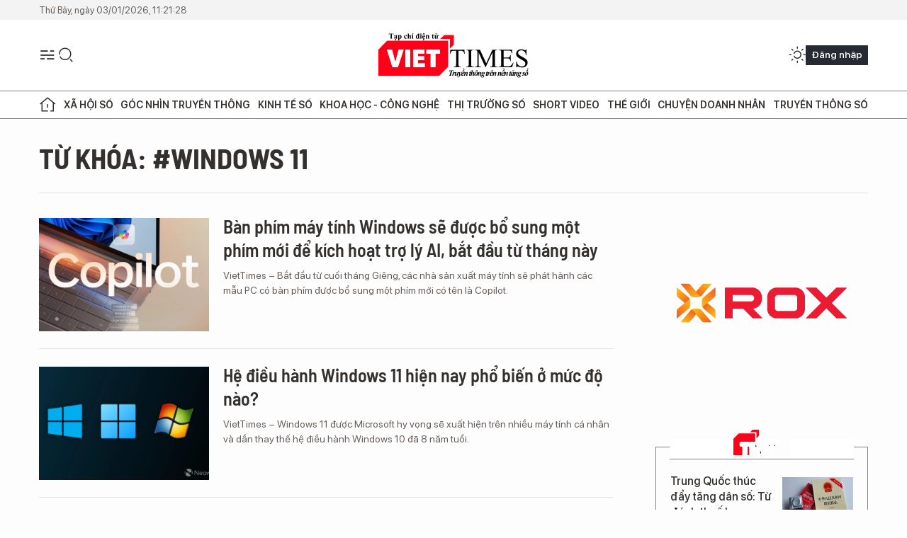

--- FILE ---
content_type: text/html;charset=utf-8
request_url: https://viettimes.vn/windows-11-tag139733.html
body_size: 17028
content:
<!DOCTYPE html> <html lang="vi"> <head> <title>Windows 11 | TẠP CHÍ ĐIỆN TỬ VIETTIMES</title> <meta name="description" content="Tin tức, hình ảnh, video clip MỚI NHẤT về Windows 11 đang được dư luận quan tâm, cập nhật tin tuc Windows 11 24h trong ngày tại TẠP CHÍ ĐIỆN TỬ VIETTIMES"/> <meta name="keywords" content="Windows 11, tin tuc Windows 11, hinh anh Windows 11, video clip Windows 11"/> <meta name="news_keywords" content="Windows 11, tin tuc Windows 11, hinh anh Windows 11, video clip Windows 11"/> <meta http-equiv="Content-Type" content="text/html; charset=utf-8" /> <meta http-equiv="X-UA-Compatible" content="IE=edge"/> <meta http-equiv="refresh" content="1800" /> <meta name="revisit-after" content="1 days" /> <meta name="viewport" content="width=device-width, initial-scale=1"> <meta http-equiv="content-language" content="vi" /> <meta name="format-detection" content="telephone=no"/> <meta name="format-detection" content="address=no"/> <meta name="apple-mobile-web-app-capable" content="yes"> <meta name="apple-mobile-web-app-status-bar-style" content="black"> <meta name="apple-mobile-web-app-title" content="TẠP CHÍ ĐIỆN TỬ VIETTIMES"/> <meta name="referrer" content="no-referrer-when-downgrade"/> <link rel="shortcut icon" href="https://cdn.viettimes.vn/assets/web/styles/img/favicon.ico" type="image/x-icon" /> <link rel="preconnect" href="https://cdn.viettimes.vn"/> <link rel="dns-prefetch" href="https://cdn.viettimes.vn"/> <link rel="dns-prefetch" href="//www.google-analytics.com" /> <link rel="dns-prefetch" href="//www.googletagmanager.com" /> <link rel="dns-prefetch" href="//stc.za.zaloapp.com" /> <link rel="dns-prefetch" href="//fonts.googleapis.com" /> <script> var cmsConfig = { domainDesktop: 'https://viettimes.vn', domainMobile: 'https://viettimes.vn', domainApi: 'https://api.viettimes.vn', domainStatic: 'https://cdn.viettimes.vn', domainLog: 'https://log.viettimes.vn', googleAnalytics: 'G-9VXR93J6QG', siteId: 0, pageType: 12, objectId: 139733, adsZone: 0, allowAds: true, adsLazy: true, antiAdblock: true, }; var USER_AGENT=window.navigator&&(window.navigator.userAgent||window.navigator.vendor)||window.opera||"",IS_MOBILE=/Android|webOS|iPhone|iPod|BlackBerry|Windows Phone|IEMobile|Mobile Safari|Opera Mini/i.test(USER_AGENT),IS_REDIRECT=!1;function setCookie(e,o,i){var n=new Date,i=(n.setTime(n.getTime()+24*i*60*60*1e3),"expires="+n.toUTCString());document.cookie=e+"="+o+"; "+i+";path=/;"}function getCookie(e){var o=document.cookie.indexOf(e+"="),i=o+e.length+1;return!o&&e!==document.cookie.substring(0,e.length)||-1===o?null:(-1===(e=document.cookie.indexOf(";",i))&&(e=document.cookie.length),unescape(document.cookie.substring(i,e)))}; </script> <meta name="author" content="TẠP CHÍ ĐIỆN TỬ VIETTIMES" /> <meta name="copyright" content="Copyright © 2026 by TẠP CHÍ ĐIỆN TỬ VIETTIMES" /> <meta name="RATING" content="GENERAL" /> <meta name="GENERATOR" content="TẠP CHÍ ĐIỆN TỬ VIETTIMES" /> <meta content="TẠP CHÍ ĐIỆN TỬ VIETTIMES" itemprop="sourceOrganization" name="source"/> <meta content="news" itemprop="genre" name="medium"/> <meta name="robots" content="noarchive, max-image-preview:large, index, follow" /> <meta name="GOOGLEBOT" content="noarchive, max-image-preview:large, index, follow" /> <link rel="canonical" href="https://viettimes.vn/tu-khoa/windows-11-tag139733.html" /> <meta property="og:site_name" content="TẠP CHÍ ĐIỆN TỬ VIETTIMES"/> <meta property="og:rich_attachment" content="true"/> <meta property="og:type" content="website"/> <meta property="og:url" content="https://viettimes.vn/tu-khoa/windows-11-tag139733.html"/> <meta property="og:image" content="https://cdn.viettimes.vn/assets/web/styles/img/logo_share.png"/> <meta property="og:image:width" content="1200"/> <meta property="og:image:height" content="630"/> <meta property="og:title" content="Windows 11"/> <meta property="og:description" content="Tin tức, hình ảnh, video clip MỚI NHẤT về Windows 11 đang được dư luận quan tâm, cập nhật tin tuc Windows 11 24h trong ngày tại TẠP CHÍ ĐIỆN TỬ VIETTIMES"/> <meta name="twitter:card" value="summary"/> <meta name="twitter:url" content="https://viettimes.vn/tu-khoa/windows-11-tag139733.html"/> <meta name="twitter:title" content="Windows 11"/> <meta name="twitter:description" content="Tin tức, hình ảnh, video clip MỚI NHẤT về Windows 11 đang được dư luận quan tâm, cập nhật tin tuc Windows 11 24h trong ngày tại TẠP CHÍ ĐIỆN TỬ VIETTIMES"/> <meta name="twitter:image" content="https://cdn.viettimes.vn/assets/web/styles/img/logo_share.png"/> <meta name="twitter:site" content="@TẠP CHÍ ĐIỆN TỬ VIETTIMES"/> <meta name="twitter:creator" content="@TẠP CHÍ ĐIỆN TỬ VIETTIMES"/> <script type="application/ld+json"> { "@context": "http://schema.org", "@type": "Organization", "name": "TẠP CHÍ ĐIỆN TỬ VIETTIMES", "url": "https://viettimes.vn", "logo": "https://cdn.viettimes.vn/assets/web/styles/img/logo.png", "foundingDate": "2016", "founders": [ { "@type": "Person", "name": "Cơ quan của Hội Truyền thông số Việt Nam" } ], "address": [ { "@type": "PostalAddress", "streetAddress": "Hà Nội", "addressLocality": "Hà Nội City", "addressRegion": "Northeast", "postalCode": "100000", "addressCountry": "VNM" } ], "contactPoint": [ { "@type": "ContactPoint", "telephone": "+84-862-774-832", "contactType": "customer service" }, { "@type": "ContactPoint", "telephone": "+84-932-288-166", "contactType": "customer service" } ], "sameAs": [ "https://www.youtube.com/@TapchiVietTimes", "https://web.facebook.com/viettimes.vn/", "https://www.tiktok.com/@viettimes.vn?lang=vi-VN" ] } </script> <script type="application/ld+json"> { "@context" : "https://schema.org", "@type" : "WebSite", "name": "TẠP CHÍ ĐIỆN TỬ VIETTIMES", "url": "https://viettimes.vn", "alternateName" : "Tạp chí điện tử Viettimes, Cơ quan của Hội Truyền thông số Việt Nam", "potentialAction": { "@type": "SearchAction", "target": { "@type": "EntryPoint", "urlTemplate": "https:\/\/viettimes.vn/search/?q={search_term_string}" }, "query-input": "required name=search_term_string" } } </script> <script type="application/ld+json"> { "@context":"http://schema.org", "@type":"BreadcrumbList", "itemListElement":[ { "@type":"ListItem", "position":1, "item":{ "@id":"https://viettimes.vn/tu-khoa/windows-11-tag139733.html", "name":"Windows 11" } } ] } </script> <link rel="preload" href="https://cdn.viettimes.vn/assets/web/styles/fonts/audio/icomoon.woff" as="font" type="font/woff" crossorigin=""> <link rel="preload" href="https://cdn.viettimes.vn/assets/web/styles/fonts/icomoon/icomoon-12-12-25.woff" as="font" type="font/woff" crossorigin=""> <link rel="preload" href="https://cdn.viettimes.vn/assets/web/styles/fonts/SFProDisplay/SFProDisplay-BlackItalic.woff2" as="font" type="font/woff2" crossorigin=""> <link rel="preload" href="https://cdn.viettimes.vn/assets/web/styles/fonts/SFProDisplay/SFProDisplay-Bold.woff2" as="font" type="font/woff2" crossorigin=""> <link rel="preload" href="https://cdn.viettimes.vn/assets/web/styles/fonts/SFProDisplay/SFProDisplay-Semibold.woff2" as="font" type="font/woff2" crossorigin=""> <link rel="preload" href="https://cdn.viettimes.vn/assets/web/styles/fonts/SFProDisplay/SFProDisplay-Medium.woff2" as="font" type="font/woff2" crossorigin=""> <link rel="preload" href="https://cdn.viettimes.vn/assets/web/styles/fonts/SFProDisplay/SFProDisplay-Regular.woff2" as="font" type="font/woff2" crossorigin=""> <link rel="preload" href="https://cdn.viettimes.vn/assets/web/styles/fonts/BSC/BarlowSemiCondensed-Bold.woff2" as="font" type="font/woff2" crossorigin=""> <link rel="preload" href="https://cdn.viettimes.vn/assets/web/styles/fonts/BSC/BarlowSemiCondensed-SemiBold.woff2" as="font" type="font/woff2" crossorigin=""> <link rel="preload" href="https://cdn.viettimes.vn/assets/web/styles/fonts/NotoSerif/NotoSerif-Bold.woff2" as="font" type="font/woff2" crossorigin=""> <link rel="preload" href="https://cdn.viettimes.vn/assets/web/styles/fonts/NotoSerif/NotoSerif-Medium.woff2" as="font" type="font/woff2" crossorigin=""> <link rel="preload" href="https://cdn.viettimes.vn/assets/web/styles/fonts/NotoSerif/NotoSerif-Regular.woff2" as="font" type="font/woff2" crossorigin=""> <link rel="preload" href="https://cdn.viettimes.vn/assets/web/styles/fonts/PoppinsZ/PoppinsZ-SemiBold.woff2" as="font" type="font/woff2" crossorigin=""> <link rel="preload" href="https://cdn.viettimes.vn/assets/web/styles/fonts/PoppinsZ/PoppinsZ-Medium.woff2" as="font" type="font/woff2" crossorigin=""> <link rel="preload" href="https://cdn.viettimes.vn/assets/web/styles/fonts/PoppinsZ/PoppinsZ-Regular.woff2" as="font" type="font/woff2" crossorigin=""> <link rel="preload" href="https://cdn.viettimes.vn/assets/web/styles/css/main.min-1.0.25.css" as="style"> <link rel="preload" href="https://cdn.viettimes.vn/assets/web/js/main.min-1.0.31.js" as="script"> <link id="cms-style" rel="stylesheet" href="https://cdn.viettimes.vn/assets/web/styles/css/main.min-1.0.25.css"> <script type="text/javascript"> var _metaOgUrl = 'https://viettimes.vn/tu-khoa/windows-11-tag139733.html'; var page_title = document.title; var tracked_url = window.location.pathname + window.location.search + window.location.hash; </script> <script async="" src="https://www.googletagmanager.com/gtag/js?id=G-9VXR93J6QG"></script> <script> if(!IS_REDIRECT){ window.dataLayer = window.dataLayer || []; function gtag(){dataLayer.push(arguments);} gtag('js', new Date()); gtag('config', 'G-9VXR93J6QG'); } </script> </head> <body class="tag-page"> <div id="sdaWeb_SdaMasthead" class="rennab banner-top" data-platform="1" data-position="Web_SdaMasthead" style="display:none"> </div> <header class="site-header"> <div class="top-header"> <time class="time" id="today"></time> </div> <div class="grid"> <div class="menu-search"> <i class="ic-menu"></i> <div class="search"> <i class="ic-search"></i> <div class="search-form"> <div class="advance-search"> <input type="text" class="txtsearch" placeholder="Nhập từ khóa cần tìm"> <select id="dlMode" class="select-mode"> <option value="4" selected="">Tìm theo tiêu đề</option> <option value="5">Bài viết</option> <option value="2">Tác giả</option> </select> </div> <button type="button" class="btn btn_search" aria-label="Tìm kiếm"> <i class="ic-search"></i>Tìm kiếm </button> </div> </div> </div> <a class="logo" href="https://viettimes.vn" title="TẠP CHÍ ĐIỆN TỬ VIETTIMES">TẠP CHÍ ĐIỆN TỬ VIETTIMES</a> <div class="hdr-action"> <a href="javascript:void(0);" class="notification" title="Nhận thông báo"> <i class="ic-notification"></i> </a> <a href="javascript:void(0);" class="dark-mode" title="Chế độ tối"> <i class="ic-sun"></i> <i class="ic-moon"></i> </a> <div class="wrap-user user-profile"></div> </div> </div> <ul class="menu"> <li class="main"> <a href="/" class="menu-heading" title="Trang chủ"><i class="ic-home"></i></a> </li> <li class="main" data-id="175"> <a class="menu-heading" href="https://viettimes.vn/xa-hoi-so/" title="Xã hội số">Xã hội số</a> <div class="cate-news loading" data-zone="175"></div> </li> <li class="main" data-id="115"> <a class="menu-heading" href="https://viettimes.vn/goc-nhin-truyen-thong/" title="Góc nhìn truyền thông">Góc nhìn truyền thông</a> <div class="cate-news loading" data-zone="115"></div> </li> <li class="main" data-id="3"> <a class="menu-heading" href="https://viettimes.vn/kinh-te-so/" title="Kinh tế số">Kinh tế số</a> <div class="cate-news loading" data-zone="3"></div> </li> <li class="main" data-id="109"> <a class="menu-heading" href="https://viettimes.vn/khoa-hoc-cong-nghe/" title="Khoa học - Công nghệ ">Khoa học - Công nghệ </a> <div class="cate-news loading" data-zone="109"></div> </li> <li class="main" data-id="189"> <a class="menu-heading" href="https://viettimes.vn/thi-truong-so/" title="Thị trường số">Thị trường số</a> <div class="cate-news loading" data-zone="189"></div> </li> <li class="main" data-id="195"> <a class="menu-heading" href="https://viettimes.vn/short/" title="Short Video">Short Video</a> <div class="cate-news loading" data-zone="195"></div> </li> <li class="main" data-id="121"> <a class="menu-heading" href="https://viettimes.vn/the-gioi/" title="Thế giới">Thế giới</a> <div class="cate-news loading" data-zone="121"></div> </li> <li class="main" data-id="38"> <a class="menu-heading" href="https://viettimes.vn/doanh-nghiep-doanh-nhan/" title="Chuyện doanh nhân ">Chuyện doanh nhân </a> <div class="cate-news loading" data-zone="38"></div> </li> <li class="main" data-id="116"> <a class="menu-heading" href="https://viettimes.vn/vdca/" title="Truyền thông số">Truyền thông số</a> <div class="cate-news loading" data-zone="116"></div> </li> </ul> </header> <div class="big-menu-vertical"> <div class="hdr-action"> <i class="ic-close">close</i> <a href="#" class="notification"> <i class="ic-notification"></i> </a> <a href="#" class="dark-mode hidden"> <i class="ic-sun"></i> <i class="ic-moon"></i> </a> <a href="#" class="btn-modal" data-target="loginModal"> Đăng nhập </a> </div> <ul class="menu"> <li class="main"> <a href="/" class="menu-heading" title="Trang chủ"><i class="ic-home"></i>Trang chủ</a> </li> <li class="main"> <a class="menu-heading" href="https://viettimes.vn/xa-hoi-so/" title="Xã hội số">Xã hội số</a> <i class="ic-chevron-down"></i> <ul class="sub-menu"> <li class="main"> <a href="https://viettimes.vn/xa-hoi-su-kien/" title="Xã hội">Xã hội</a> </li> <li class="main"> <a href="https://viettimes.vn/phap-luat/" title="Pháp luật">Pháp luật</a> </li> <li class="main"> <a href="https://viettimes.vn/xa-hoi/y-te/" title="Y tế">Y tế</a> </li> </ul> </li> <li class="main"> <a class="menu-heading" href="https://viettimes.vn/goc-nhin-truyen-thong/" title="Góc nhìn truyền thông">Góc nhìn truyền thông</a> </li> <li class="main"> <a class="menu-heading" href="https://viettimes.vn/kinh-te-so/" title="Kinh tế số">Kinh tế số</a> <i class="ic-chevron-down"></i> <ul class="sub-menu"> <li class="main"> <a href="https://viettimes.vn/bat-dong-san/" title="Bất động sản">Bất động sản</a> </li> <li class="main"> <a href="https://viettimes.vn/kinh-te-du-lieu/du-lieu/" title="Dữ liệu">Dữ liệu</a> </li> <li class="main"> <a href="https://viettimes.vn/kinh-te-du-lieu/quan-tri/" title="Kinh Doanh">Kinh Doanh</a> </li> <li class="main"> <a href="https://viettimes.vn/chung-khoan/" title="Chứng khoán">Chứng khoán</a> </li> </ul> </li> <li class="main"> <a class="menu-heading" href="https://viettimes.vn/khoa-hoc-cong-nghe/" title="Khoa học - Công nghệ ">Khoa học - Công nghệ </a> <i class="ic-chevron-down"></i> <ul class="sub-menu"> <li class="main"> <a href="https://viettimes.vn/ai/" title="AI">AI</a> </li> <li class="main"> <a href="https://viettimes.vn/cong-nghe/chuyen-doi-so/" title="Chuyển đổi số">Chuyển đổi số</a> </li> <li class="main"> <a href="https://viettimes.vn/ha-tang-so/" title="Hạ tầng số">Hạ tầng số</a> </li> </ul> </li> <li class="main"> <a class="menu-heading" href="https://viettimes.vn/thi-truong-so/" title="Thị trường số">Thị trường số</a> <i class="ic-chevron-down"></i> <ul class="sub-menu"> <li class="main"> <a href="https://viettimes.vn/oto-xe-may/" title="Xe">Xe</a> </li> <li class="main"> <a href="https://viettimes.vn/san-pham-dich-vu/" title="Sản phẩm dịch vụ">Sản phẩm dịch vụ</a> </li> <li class="main"> <a href="https://viettimes.vn/tu-van-tieu-dung/" title="Tư vấn tiêu dùng">Tư vấn tiêu dùng</a> </li> </ul> </li> <li class="main"> <a class="menu-heading" href="https://viettimes.vn/the-gioi/" title="Thế giới">Thế giới</a> <i class="ic-chevron-down"></i> <ul class="sub-menu"> <li class="main"> <a href="https://viettimes.vn/chuyen-la/" title="Chuyện lạ">Chuyện lạ</a> </li> <li class="main"> <a href="https://viettimes.vn/the-gioi/phan-tich/" title="Phân tích">Phân tích</a> </li> <li class="main"> <a href="https://viettimes.vn/cong-nghe-moi/" title="Công nghệ mới">Công nghệ mới</a> </li> </ul> </li> <li class="main"> <a class="menu-heading" href="https://viettimes.vn/doanh-nghiep-doanh-nhan/" title="Chuyện doanh nhân ">Chuyện doanh nhân </a> </li> <li class="main"> <a class="menu-heading" href="https://viettimes.vn/vdca/" title="Truyền thông số">Truyền thông số</a> </li> <li class="main"> <a class="menu-heading" href="https://viettimes.vn/multimedia/" title="Viettimes Media">Viettimes Media</a> <i class="ic-chevron-down"></i> <ul class="sub-menu"> <li class="main"> <a href="https://viettimes.vn/anh/" title="Ảnh">Ảnh</a> </li> <li class="main"> <a href="https://viettimes.vn/video/" title="Video">Video</a> </li> <li class="main"> <a href="https://viettimes.vn/short/" title="Short Video">Short Video</a> </li> <li class="main"> <a href="https://viettimes.vn/emagazine/" title="Emagazine">Emagazine</a> </li> <li class="main"> <a href="https://viettimes.vn/infographic/" title="Infographic">Infographic</a> </li> </ul> </li> </ul> </div> <div class="site-body"> <div class="container"> <div id="sdaWeb_SdaTop" class="rennab " data-platform="1" data-position="Web_SdaTop" style="display:none"> </div> <div class="breadcrumb"> <h2 class="main"> <a href="https://viettimes.vn/tu-khoa/windows-11-tag139733.html" title="Windows 11">Từ khóa: #Windows 11</a> </h2> </div> <div class="col"> <div class="main-col content-col"> <div class="timeline content-list" data-source="tag-timeline-139733"> <article class="story" data-id="172549"> <figure class="story__thumb"> <a class="cms-link" href="https://viettimes.vn/ban-phim-may-tinh-windows-se-duoc-bo-sung-mot-phim-moi-de-kich-hoat-tro-ly-ai-bat-dau-tu-thang-nay-post172549.html" title="Bàn phím máy tính Windows sẽ được bổ sung một phím mới để kích hoạt trợ lý AI, bắt đầu từ tháng này"> <img class="lazyload" src="[data-uri]" data-src="https://cdn.viettimes.vn/images/4913bdda32fa4768cd86a5fd17b0758f75282615553163d4a9b996f703fefe29286f8d136a978150f9cf08d384efa1832f7630fd9343a20f69cc5e1f2378126c745d7d5225eeb6a782c8a72f173983f0/phim-copilot-7046.jpg.webp" alt="Máy tính Windows trong thời gian tới sẽ bổ sung phím Copilot để kích hoạt trợ lý AI"> <noscript><img src="https://cdn.viettimes.vn/images/4913bdda32fa4768cd86a5fd17b0758f75282615553163d4a9b996f703fefe29286f8d136a978150f9cf08d384efa1832f7630fd9343a20f69cc5e1f2378126c745d7d5225eeb6a782c8a72f173983f0/phim-copilot-7046.jpg.webp" alt="Máy tính Windows trong thời gian tới sẽ bổ sung phím Copilot để kích hoạt trợ lý AI" class="image-fallback"></noscript> </a> </figure> <h2 class="story__heading" data-tracking="172549"> <a class="cms-link " href="https://viettimes.vn/ban-phim-may-tinh-windows-se-duoc-bo-sung-mot-phim-moi-de-kich-hoat-tro-ly-ai-bat-dau-tu-thang-nay-post172549.html" title="Bàn phím máy tính Windows sẽ được bổ sung một phím mới để kích hoạt trợ lý AI, bắt đầu từ tháng này"> Bàn phím máy tính Windows sẽ được bổ sung một phím mới để kích hoạt trợ lý AI, bắt đầu từ tháng này </a> </h2> <div class="story__summary "> <p>VietTimes –&nbsp;Bắt đầu từ cuối tháng Giêng, các nhà sản xuất máy tính sẽ phát hành các mẫu PC có bàn phím được bổ sung một phím mới có tên là Copilot.</p> </div> </article> <article class="story" data-id="168928"> <figure class="story__thumb"> <a class="cms-link" href="https://viettimes.vn/he-dieu-hanh-windows-11-hien-nay-pho-bien-o-muc-do-nao-post168928.html" title="Hệ điều hành Windows 11 hiện nay phổ biến ở mức độ nào?"> <img class="lazyload" src="[data-uri]" data-src="https://cdn.viettimes.vn/images/4913bdda32fa4768cd86a5fd17b0758f811b82565a58c5e1ec69e4c7c9364b2f67a45c2317f5a5dfa2544738f8a86535095e256629cd12b7660359d5088947a0/capture-2625.png.webp" alt="Ảnh: Neowin"> <noscript><img src="https://cdn.viettimes.vn/images/4913bdda32fa4768cd86a5fd17b0758f811b82565a58c5e1ec69e4c7c9364b2f67a45c2317f5a5dfa2544738f8a86535095e256629cd12b7660359d5088947a0/capture-2625.png.webp" alt="Ảnh: Neowin" class="image-fallback"></noscript> </a> </figure> <h2 class="story__heading" data-tracking="168928"> <a class="cms-link " href="https://viettimes.vn/he-dieu-hanh-windows-11-hien-nay-pho-bien-o-muc-do-nao-post168928.html" title="Hệ điều hành Windows 11 hiện nay phổ biến ở mức độ nào?"> Hệ điều hành Windows 11 hiện nay phổ biến ở mức độ nào? </a> </h2> <div class="story__summary "> <p>VietTimes – Windows 11 được Microsoft hy vọng sẽ xuất hiện trên nhiều máy tính cá nhân và dần thay thế hệ điều hành Windows 10 đã 8 năm tuổi.</p> </div> </article> <article class="story" data-id="167810"> <figure class="story__thumb"> <a class="cms-link" href="https://viettimes.vn/tai-sao-co-windows-8-va-windows-10-ma-chua-bao-gio-co-windows-9-post167810.html" title="Tại sao có Windows 8 và Windows 10 mà chưa bao giờ có Windows 9?"> <img class="lazyload" src="[data-uri]" data-src="https://cdn.viettimes.vn/images/4913bdda32fa4768cd86a5fd17b0758f811b82565a58c5e1ec69e4c7c9364b2f0e8aee2f5fabfe8e2b33c7d680f963b4e726d92c8524aa33e679620d39b37fa6/capture-7252.png.webp" alt="Ảnh: Tech Unwrapped"> <noscript><img src="https://cdn.viettimes.vn/images/4913bdda32fa4768cd86a5fd17b0758f811b82565a58c5e1ec69e4c7c9364b2f0e8aee2f5fabfe8e2b33c7d680f963b4e726d92c8524aa33e679620d39b37fa6/capture-7252.png.webp" alt="Ảnh: Tech Unwrapped" class="image-fallback"></noscript> </a> </figure> <h2 class="story__heading" data-tracking="167810"> <a class="cms-link " href="https://viettimes.vn/tai-sao-co-windows-8-va-windows-10-ma-chua-bao-gio-co-windows-9-post167810.html" title="Tại sao có Windows 8 và Windows 10 mà chưa bao giờ có Windows 9?"> Tại sao có Windows 8 và Windows 10 mà chưa bao giờ có Windows 9? </a> </h2> <div class="story__summary "> <p>VietTimes –&nbsp;Windows 95 rồi đến Windows 98, sau đó là Windows XP, Windows 7, Windows 8, Windows 10 và Windows 11, vậy Windows 9 đã đi đâu?</p> </div> </article> <article class="story" data-id="167183"> <figure class="story__thumb"> <a class="cms-link" href="https://viettimes.vn/5-tinh-nang-noi-bat-tren-ban-cap-nhat-windows-11-moment-3-post167183.html" title="5 tính năng nổi bật trên bản cập nhật Windows 11 moment 3"> <img class="lazyload" src="[data-uri]" data-src="https://cdn.viettimes.vn/images/4913bdda32fa4768cd86a5fd17b0758fe928a239de3be293a064cbf09b0e280a1aa81a0cda5f3abf8a83ee65143071cc7b33947d3f7b6027a55674877263e8a848053a09861e1e8909204a507612a6d8/windows-11-3508.png.webp" alt="5 tính năng nổi bật trên bản cập nhật Windows 11 mới (Ảnh: Tech Radar)"> <noscript><img src="https://cdn.viettimes.vn/images/4913bdda32fa4768cd86a5fd17b0758fe928a239de3be293a064cbf09b0e280a1aa81a0cda5f3abf8a83ee65143071cc7b33947d3f7b6027a55674877263e8a848053a09861e1e8909204a507612a6d8/windows-11-3508.png.webp" alt="5 tính năng nổi bật trên bản cập nhật Windows 11 mới (Ảnh: Tech Radar)" class="image-fallback"></noscript> </a> </figure> <h2 class="story__heading" data-tracking="167183"> <a class="cms-link " href="https://viettimes.vn/5-tinh-nang-noi-bat-tren-ban-cap-nhat-windows-11-moment-3-post167183.html" title="5 tính năng nổi bật trên bản cập nhật Windows 11 moment 3"> 5 tính năng nổi bật trên bản cập nhật Windows 11 moment 3 </a> </h2> <div class="story__summary "> <p>VietTimes –&nbsp;Dưới đây là 5 tính năng thú vị trong bản cập nhật Windows 11 moment 3.&nbsp;</p> </div> </article> <div id="sdaWeb_SdaNative1" class="rennab " data-platform="1" data-position="Web_SdaNative1" style="display:none"> </div> <article class="story" data-id="166296"> <figure class="story__thumb"> <a class="cms-link" href="https://viettimes.vn/microsoft-xac-nhan-ngay-windows-10-bi-khai-tu-post166296.html" title="Microsoft xác nhận ngày Windows 10 bị khai tử"> <img class="lazyload" src="[data-uri]" data-src="https://cdn.viettimes.vn/images/4913bdda32fa4768cd86a5fd17b0758fe928a239de3be293a064cbf09b0e280aaf933c2c269eaef042c4198128c84e04dbd0dc8122f1805505e4923405204ffddced13802b2ea3f99fc26a18450b2c38/windows-10-485.png.webp" alt="Microsoft xác nhận ngày Windows 10 bị khai tử (Ảnh: Gizmochina)"> <noscript><img src="https://cdn.viettimes.vn/images/4913bdda32fa4768cd86a5fd17b0758fe928a239de3be293a064cbf09b0e280aaf933c2c269eaef042c4198128c84e04dbd0dc8122f1805505e4923405204ffddced13802b2ea3f99fc26a18450b2c38/windows-10-485.png.webp" alt="Microsoft xác nhận ngày Windows 10 bị khai tử (Ảnh: Gizmochina)" class="image-fallback"></noscript> </a> </figure> <h2 class="story__heading" data-tracking="166296"> <a class="cms-link " href="https://viettimes.vn/microsoft-xac-nhan-ngay-windows-10-bi-khai-tu-post166296.html" title="Microsoft xác nhận ngày Windows 10 bị khai tử"> Microsoft xác nhận ngày Windows 10 bị khai tử </a> </h2> <div class="story__summary "> VietTimes –&nbsp;Kỷ nguyên của Windows 10 sắp kết thúc, vì Microsoft gần đây đã xác nhận rằng phiên bản 22H2 sắp tới sẽ là bản cập nhật tính năng cuối cùng cho hệ điều hành phổ biến này. </div> </article> <article class="story" data-id="166274"> <figure class="story__thumb"> <a class="cms-link" href="https://viettimes.vn/imessage-cua-apple-se-duoc-dong-bo-hoa-tren-windows-11-vao-thang-toi-post166274.html" title="iMessage của Apple sẽ được đồng bộ hóa trên Windows 11 vào tháng tới"> <img class="lazyload" src="[data-uri]" data-src="https://cdn.viettimes.vn/images/4913bdda32fa4768cd86a5fd17b0758fe928a239de3be293a064cbf09b0e280a5f2498850c1eeacc3cbf8d5064dba86453c3e2848c5b2a923f04d97681149985/apple-3-6307.png.webp" alt="iMessage của Apple sẽ được đồng bộ hóa trên Windows 11 vào tháng tới (Ảnh: Gizmochina)"> <noscript><img src="https://cdn.viettimes.vn/images/4913bdda32fa4768cd86a5fd17b0758fe928a239de3be293a064cbf09b0e280a5f2498850c1eeacc3cbf8d5064dba86453c3e2848c5b2a923f04d97681149985/apple-3-6307.png.webp" alt="iMessage của Apple sẽ được đồng bộ hóa trên Windows 11 vào tháng tới (Ảnh: Gizmochina)" class="image-fallback"></noscript> </a> </figure> <h2 class="story__heading" data-tracking="166274"> <a class="cms-link " href="https://viettimes.vn/imessage-cua-apple-se-duoc-dong-bo-hoa-tren-windows-11-vao-thang-toi-post166274.html" title="iMessage của Apple sẽ được đồng bộ hóa trên Windows 11 vào tháng tới"> iMessage của Apple sẽ được đồng bộ hóa trên Windows 11 vào tháng tới </a> </h2> <div class="story__summary "> VietTimes –&nbsp;Microsoft vừa thông báo rằng họ sẽ triển khai hỗ trợ cho iMessages thông qua ứng dụng Phone Link. </div> </article> <article class="story" data-id="165880"> <figure class="story__thumb"> <a class="cms-link" href="https://viettimes.vn/ban-cap-nhat-windows-moi-cho-phep-su-dung-chatgpt-tren-windows-11-ma-khong-can-mo-trinh-duyet-post165880.html" title="Bản cập nhật Windows mới cho phép sử dụng ChatGPT trên Windows 11 mà không cần mở trình duyệt"> <img class="lazyload" src="[data-uri]" data-src="https://cdn.viettimes.vn/images/4913bdda32fa4768cd86a5fd17b0758fe928a239de3be293a064cbf09b0e280a947e616c342c767cb361728988671b7508374056fc7788253dca2fed90f5d072dced13802b2ea3f99fc26a18450b2c38/chatgpt-1-5393.png.webp" alt="Bản cập nhật Windows mới cho phép sử dụng ChatGPT trên Windows 11 mà không cần mở trình duyệt (Ảnh: Gizmochina)"> <noscript><img src="https://cdn.viettimes.vn/images/4913bdda32fa4768cd86a5fd17b0758fe928a239de3be293a064cbf09b0e280a947e616c342c767cb361728988671b7508374056fc7788253dca2fed90f5d072dced13802b2ea3f99fc26a18450b2c38/chatgpt-1-5393.png.webp" alt="Bản cập nhật Windows mới cho phép sử dụng ChatGPT trên Windows 11 mà không cần mở trình duyệt (Ảnh: Gizmochina)" class="image-fallback"></noscript> </a> </figure> <h2 class="story__heading" data-tracking="165880"> <a class="cms-link " href="https://viettimes.vn/ban-cap-nhat-windows-moi-cho-phep-su-dung-chatgpt-tren-windows-11-ma-khong-can-mo-trinh-duyet-post165880.html" title="Bản cập nhật Windows mới cho phép sử dụng ChatGPT trên Windows 11 mà không cần mở trình duyệt"> Bản cập nhật Windows mới cho phép sử dụng ChatGPT trên Windows 11 mà không cần mở trình duyệt </a> </h2> <div class="story__summary "> VietTimes –&nbsp;Bản cập nhật Windows 11 mới đã cho phép sử dụng&nbsp;ChatGPT trên máy tính để bàn mà không cần mở trình duyệt Microsoft Edge </div> </article> <article class="story" data-id="165096"> <figure class="story__thumb"> <a class="cms-link" href="https://viettimes.vn/ban-cap-nhat-microsoft-windows-11-lam-giam-nghiem-trong-toc-do-ssd-post165096.html" title="Bản cập nhật Microsoft Windows 11 làm giảm nghiêm trọng tốc độ SSD "> <img class="lazyload" src="[data-uri]" data-src="https://cdn.viettimes.vn/images/4913bdda32fa4768cd86a5fd17b0758f811b82565a58c5e1ec69e4c7c9364b2f7ce50953f2ab0c75c92e5bb8aaba901a18d2ec6ed4b991890d0937922242edf4/capture-9885.png.webp" alt="Ảnh: Wccftech"> <noscript><img src="https://cdn.viettimes.vn/images/4913bdda32fa4768cd86a5fd17b0758f811b82565a58c5e1ec69e4c7c9364b2f7ce50953f2ab0c75c92e5bb8aaba901a18d2ec6ed4b991890d0937922242edf4/capture-9885.png.webp" alt="Ảnh: Wccftech" class="image-fallback"></noscript> </a> </figure> <h2 class="story__heading" data-tracking="165096"> <a class="cms-link " href="https://viettimes.vn/ban-cap-nhat-microsoft-windows-11-lam-giam-nghiem-trong-toc-do-ssd-post165096.html" title="Bản cập nhật Microsoft Windows 11 làm giảm nghiêm trọng tốc độ SSD "> Bản cập nhật Microsoft Windows 11 làm giảm nghiêm trọng tốc độ SSD </a> </h2> <div class="story__summary "> VietTimes – Một số bài viết trên Reddit cho biết, tốc độ của ổ đĩa SSD đã giảm một nửa&nbsp;sau khi cài đặt bản cập nhật mới nhất của Windows. Thậm chí, trong một số trường hợp, tốc độ của SSD còn chậm hơn nữa. </div> </article> <article class="story" data-id="164539"> <figure class="story__thumb"> <a class="cms-link" href="https://viettimes.vn/windows-11-lai-mot-lan-nua-khien-nguoi-dung-cam-thay-that-vong-post164539.html" title="Windows 11 lại một lần nữa khiến người dùng cảm thấy thất vọng"> <img class="lazyload" src="[data-uri]" data-src="https://cdn.viettimes.vn/images/4913bdda32fa4768cd86a5fd17b0758fe928a239de3be293a064cbf09b0e280a4564503095574d4edf90ff789e880f271008bf41666257cab1046ce1cce1cf57badbb11974c9e4f81d729a0b6828506a/windows-11-1-7898.png.webp" alt="Windows 11 lại một lần nữa khiến người dùng cảm thấy thất vọng (Ảnh: Gizmochina)"> <noscript><img src="https://cdn.viettimes.vn/images/4913bdda32fa4768cd86a5fd17b0758fe928a239de3be293a064cbf09b0e280a4564503095574d4edf90ff789e880f271008bf41666257cab1046ce1cce1cf57badbb11974c9e4f81d729a0b6828506a/windows-11-1-7898.png.webp" alt="Windows 11 lại một lần nữa khiến người dùng cảm thấy thất vọng (Ảnh: Gizmochina)" class="image-fallback"></noscript> </a> </figure> <h2 class="story__heading" data-tracking="164539"> <a class="cms-link " href="https://viettimes.vn/windows-11-lai-mot-lan-nua-khien-nguoi-dung-cam-thay-that-vong-post164539.html" title="Windows 11 lại một lần nữa khiến người dùng cảm thấy thất vọng"> Windows 11 lại một lần nữa khiến người dùng cảm thấy thất vọng </a> </h2> <div class="story__summary "> VietTimes – Microsoft lại một lần nữa vô tình cung cấp các bản nâng cấp Windows 11 cho PC có phần cứng không hỗ trợ. </div> </article> <article class="story" data-id="162101"> <figure class="story__thumb"> <a class="cms-link" href="https://viettimes.vn/dau-la-ly-do-khien-rat-nhieu-nguoi-dung-cam-thay-kho-chiu-voi-windows-11-post162101.html" title="Đâu là lý do khiến rất nhiều người dùng cảm thấy khó chịu với Windows 11?"> <img class="lazyload" src="[data-uri]" data-src="https://cdn.viettimes.vn/images/4913bdda32fa4768cd86a5fd17b0758fe928a239de3be293a064cbf09b0e280ae1311f187b488a614f515b845db1fa44e1ada0860c28c7e8bebfb78a78196fd048053a09861e1e8909204a507612a6d8/windows-11-6990.png.webp" alt="Đâu là lý do khiến rất nhiều người dùng cảm thấy khó chịu với Windows 11? (Ảnh: Slash Gear)"> <noscript><img src="https://cdn.viettimes.vn/images/4913bdda32fa4768cd86a5fd17b0758fe928a239de3be293a064cbf09b0e280ae1311f187b488a614f515b845db1fa44e1ada0860c28c7e8bebfb78a78196fd048053a09861e1e8909204a507612a6d8/windows-11-6990.png.webp" alt="Đâu là lý do khiến rất nhiều người dùng cảm thấy khó chịu với Windows 11? (Ảnh: Slash Gear)" class="image-fallback"></noscript> </a> </figure> <h2 class="story__heading" data-tracking="162101"> <a class="cms-link " href="https://viettimes.vn/dau-la-ly-do-khien-rat-nhieu-nguoi-dung-cam-thay-kho-chiu-voi-windows-11-post162101.html" title="Đâu là lý do khiến rất nhiều người dùng cảm thấy khó chịu với Windows 11?"> Đâu là lý do khiến rất nhiều người dùng cảm thấy khó chịu với Windows 11? </a> </h2> <div class="story__summary "> VietTimes – Windows 11 là hệ điều hành mới nhất của Microsoft, nhưng đây không phải là hệ điều hành được người dùng đón nhận. </div> </article> <article class="story" data-id="161642"> <figure class="story__thumb"> <a class="cms-link" href="https://viettimes.vn/microsoft-giam-gia-pc-bang-cach-tich-hop-quang-cao-post161642.html" title="Microsoft giảm giá PC bằng cách tích hợp quảng cáo"> <img class="lazyload" src="[data-uri]" data-src="https://cdn.viettimes.vn/images/4913bdda32fa4768cd86a5fd17b0758f811b82565a58c5e1ec69e4c7c9364b2f8c6faffa8ea9d428eabfb3bbaca69a76efa154557160da8aea29c10aff24ab4d/capture-2777.png.webp" alt="Ảnh: Gizchina"> <noscript><img src="https://cdn.viettimes.vn/images/4913bdda32fa4768cd86a5fd17b0758f811b82565a58c5e1ec69e4c7c9364b2f8c6faffa8ea9d428eabfb3bbaca69a76efa154557160da8aea29c10aff24ab4d/capture-2777.png.webp" alt="Ảnh: Gizchina" class="image-fallback"></noscript> </a> </figure> <h2 class="story__heading" data-tracking="161642"> <a class="cms-link " href="https://viettimes.vn/microsoft-giam-gia-pc-bang-cach-tich-hop-quang-cao-post161642.html" title="Microsoft giảm giá PC bằng cách tích hợp quảng cáo"> Microsoft giảm giá PC bằng cách tích hợp quảng cáo </a> </h2> <div class="story__summary "> VietTimes – Gã khổng lồ Microsoft đang có kế hoạch xây dựng&nbsp;một phiên bản Windows hoàn toàn dựa vào công nghệ điện toán đám mây có tích hợp&nbsp;quảng cáo để ngăn chặn sự sụt giảm về doanh số PC đang diễn ra. </div> </article> <article class="story" data-id="160630"> <figure class="story__thumb"> <a class="cms-link" href="https://viettimes.vn/windows-11-nhan-ban-cap-nhat-lon-dau-tien-ke-tu-khi-ra-mat-post160630.html" title="Windows 11 nhận bản cập nhật lớn đầu tiên kể từ khi ra mắt"> <img class="lazyload" src="[data-uri]" data-src="https://cdn.viettimes.vn/images/4913bdda32fa4768cd86a5fd17b0758f811b82565a58c5e1ec69e4c7c9364b2f61267a7c419bd1e7fe5684cc26469ac9ed71fecc4e3cd4a71d3d38bdde827566/capture-7324.png.webp" alt="Ảnh: Slash Gear"> <noscript><img src="https://cdn.viettimes.vn/images/4913bdda32fa4768cd86a5fd17b0758f811b82565a58c5e1ec69e4c7c9364b2f61267a7c419bd1e7fe5684cc26469ac9ed71fecc4e3cd4a71d3d38bdde827566/capture-7324.png.webp" alt="Ảnh: Slash Gear" class="image-fallback"></noscript> </a> </figure> <h2 class="story__heading" data-tracking="160630"> <a class="cms-link " href="https://viettimes.vn/windows-11-nhan-ban-cap-nhat-lon-dau-tien-ke-tu-khi-ra-mat-post160630.html" title="Windows 11 nhận bản cập nhật lớn đầu tiên kể từ khi ra mắt"> Windows 11 nhận bản cập nhật lớn đầu tiên kể từ khi ra mắt </a> </h2> <div class="story__summary "> VietTimes – Mới đây, Windows 11 đã nhận được bản cập nhật mới tập trung vào trải nghiệm người dùng. Được biết bản cập nhật này sẽ có sẵn ở hơn 190 quốc gia. </div> </article> <article class="story" data-id="160602"> <figure class="story__thumb"> <a class="cms-link" href="https://viettimes.vn/microsoft-tung-ban-cap-nhat-thuong-nien-windows-11-phien-ban-22h2-post160602.html" title="Microsoft tung bản cập nhật thường niên Windows 11 phiên bản 22H2"> <img class="lazyload" src="[data-uri]" data-src="https://cdn.viettimes.vn/images/4913bdda32fa4768cd86a5fd17b0758f05564a8812a16b28f75c1de8e284e32dd55ab0b08f30b103803bfdbd710fe1d31507c1ce5e9bcc4c71b922def2f4ebb7/win11-656.jpg.webp" alt="Windows 11 phiên bản 22H2. Ảnh Ars Technica"> <noscript><img src="https://cdn.viettimes.vn/images/4913bdda32fa4768cd86a5fd17b0758f05564a8812a16b28f75c1de8e284e32dd55ab0b08f30b103803bfdbd710fe1d31507c1ce5e9bcc4c71b922def2f4ebb7/win11-656.jpg.webp" alt="Windows 11 phiên bản 22H2. Ảnh Ars Technica" class="image-fallback"></noscript> </a> <i class="ic-type-video"></i> </figure> <h2 class="story__heading" data-tracking="160602"> <a class="cms-link " href="https://viettimes.vn/microsoft-tung-ban-cap-nhat-thuong-nien-windows-11-phien-ban-22h2-post160602.html" title="Microsoft tung bản cập nhật thường niên Windows 11 phiên bản 22H2"> Microsoft tung bản cập nhật thường niên Windows 11 phiên bản 22H2 </a> </h2> <div class="story__summary "> VietTimes – Microsoft thông báo, phiên bản chính tiếp theo của Windows 11, Bản cập nhật Windows 11 2022 được đặt tên 22H2 bắt đầu được tung ra tại hơn 190 quốc gia có sử dụng Windows. </div> </article> <div id="sdaWeb_SdaNative2" class="rennab " data-platform="1" data-position="Web_SdaNative2" style="display:none"> </div> <article class="story" data-id="154784"> <figure class="story__thumb"> <a class="cms-link" href="https://viettimes.vn/thu-thuat-don-gian-giup-laptop-chay-windows-10-11-hoat-dong-toi-uu-post154784.html" title="Thủ thuật đơn giản giúp laptop chạy Windows 10, 11 hoạt động tối ưu"> <img class="lazyload" src="[data-uri]" data-src="https://cdn.viettimes.vn/images/4913bdda32fa4768cd86a5fd17b0758f0274652ab6392c5f2b1242b52f348e7670ec8649f156f301d369bb0d3c3fdd56bc0797214872ad8ec6db5ee149f3e282938dc65703b5cb5ec125c6992f793a73/tang-toc-windows-10-2806.jpeg.webp" alt="Thủ thuật đơn giản giúp laptop chạy Windows 10, 11 hoạt động tối ưu"> <noscript><img src="https://cdn.viettimes.vn/images/4913bdda32fa4768cd86a5fd17b0758f0274652ab6392c5f2b1242b52f348e7670ec8649f156f301d369bb0d3c3fdd56bc0797214872ad8ec6db5ee149f3e282938dc65703b5cb5ec125c6992f793a73/tang-toc-windows-10-2806.jpeg.webp" alt="Thủ thuật đơn giản giúp laptop chạy Windows 10, 11 hoạt động tối ưu" class="image-fallback"></noscript> </a> </figure> <h2 class="story__heading" data-tracking="154784"> <a class="cms-link " href="https://viettimes.vn/thu-thuat-don-gian-giup-laptop-chay-windows-10-11-hoat-dong-toi-uu-post154784.html" title="Thủ thuật đơn giản giúp laptop chạy Windows 10, 11 hoạt động tối ưu"> Thủ thuật đơn giản giúp laptop chạy Windows 10, 11 hoạt động tối ưu </a> </h2> <div class="story__summary "> Thủ thuật đơn giản dưới đây sẽ giúp laptop chạy Windows 10 hoặc 11 của bạn hoạt động hiệu quả hơn, tiết kiệm pin hơn. </div> </article> <article class="story" data-id="151115"> <figure class="story__thumb"> <a class="cms-link" href="https://viettimes.vn/nhung-nguoi-dung-nao-khong-nen-nang-voi-vang-cap-may-tinh-len-windows-11-post151115.html" title="Những người dùng nào không nên nâng vội vàng cấp máy tính lên Windows 11?"> <img class="lazyload" src="[data-uri]" data-src="https://cdn.viettimes.vn/images/4913bdda32fa4768cd86a5fd17b0758f0274652ab6392c5f2b1242b52f348e76e91ba6fd13ba011d22768cc3530f3ebce64012864e031c7aad63d6ea50cc441e48053a09861e1e8909204a507612a6d8/windows-11-9966.jpg.webp" alt="Những người dùng nào không nên nâng vội vàng cấp máy tính lên Windows 11?"> <noscript><img src="https://cdn.viettimes.vn/images/4913bdda32fa4768cd86a5fd17b0758f0274652ab6392c5f2b1242b52f348e76e91ba6fd13ba011d22768cc3530f3ebce64012864e031c7aad63d6ea50cc441e48053a09861e1e8909204a507612a6d8/windows-11-9966.jpg.webp" alt="Những người dùng nào không nên nâng vội vàng cấp máy tính lên Windows 11?" class="image-fallback"></noscript> </a> </figure> <h2 class="story__heading" data-tracking="151115"> <a class="cms-link " href="https://viettimes.vn/nhung-nguoi-dung-nao-khong-nen-nang-voi-vang-cap-may-tinh-len-windows-11-post151115.html" title="Những người dùng nào không nên nâng vội vàng cấp máy tính lên Windows 11?"> Những người dùng nào không nên nâng vội vàng cấp máy tính lên Windows 11? </a> </h2> <div class="story__summary "> Microsoft đã chính thức phát hành Windows 11 đến tay người dùng, tuy nhiên, nếu rơi vào một trong những trường hợp dưới đây, bạn không nên vội vàng nâng cấp máy tính lên Windows 11. </div> </article> <article class="story" data-id="150986"> <figure class="story__thumb"> <a class="cms-link" href="https://viettimes.vn/windows-11-chinh-thuc-ra-mat-tai-viet-nam-post150986.html" title="Windows 11 chính thức ra mắt tại Việt Nam"> <img class="lazyload" src="[data-uri]" data-src="https://cdn.viettimes.vn/images/4913bdda32fa4768cd86a5fd17b0758f44493420c084bdee55fa7b077d16ab84c1c88a5968d3929fd67c39138f6e3c188e44ee637c5cdef01a4e6f33580b31710a00abd489242d8f49656b81ca9cb31cbadbb11974c9e4f81d729a0b6828506a/shutterstock-2001880100-scaled-1-4880.jpg.webp" alt="Microsoft đã phát hành bản cập nhật Windows 11."> <noscript><img src="https://cdn.viettimes.vn/images/4913bdda32fa4768cd86a5fd17b0758f44493420c084bdee55fa7b077d16ab84c1c88a5968d3929fd67c39138f6e3c188e44ee637c5cdef01a4e6f33580b31710a00abd489242d8f49656b81ca9cb31cbadbb11974c9e4f81d729a0b6828506a/shutterstock-2001880100-scaled-1-4880.jpg.webp" alt="Microsoft đã phát hành bản cập nhật Windows 11." class="image-fallback"></noscript> </a> </figure> <h2 class="story__heading" data-tracking="150986"> <a class="cms-link " href="https://viettimes.vn/windows-11-chinh-thuc-ra-mat-tai-viet-nam-post150986.html" title="Windows 11 chính thức ra mắt tại Việt Nam"> Windows 11 chính thức ra mắt tại Việt Nam </a> </h2> <div class="story__summary "> VietTimes –&nbsp;Microsoft vừa chính thức công bố Windows 11 đã chính thức đến tay người dùng thông qua bản nâng cấp miễn phí trên các máy tính chạy Windows 10 đủ điều kiện và máy tính mới đã cài sẵn Windows 11. </div> </article> <article class="story" data-id="150045"> <figure class="story__thumb"> <a class="cms-link" href="https://viettimes.vn/11-dac-diem-noi-bat-cua-windows-11-post150045.html" title="11 đặc điểm nổi bật của Windows 11"> <img class="lazyload" src="[data-uri]" data-src="https://cdn.viettimes.vn/images/4913bdda32fa4768cd86a5fd17b0758f1de8ff39bbfb5876f10d6be6aa5f1f13ade5cb0aed56d3442bfdfe5e2ffc7319b0e496e21ff9bd8075ad94c540e50724bbfa1ad6ebb64ef4c2ff73752d76891edced13802b2ea3f99fc26a18450b2c38/wwindow11-1280x720-800-resize-7070.jpg.webp" alt="Windows 11 sẽ chính thức ra mắt vào ngày 5/10."> <noscript><img src="https://cdn.viettimes.vn/images/4913bdda32fa4768cd86a5fd17b0758f1de8ff39bbfb5876f10d6be6aa5f1f13ade5cb0aed56d3442bfdfe5e2ffc7319b0e496e21ff9bd8075ad94c540e50724bbfa1ad6ebb64ef4c2ff73752d76891edced13802b2ea3f99fc26a18450b2c38/wwindow11-1280x720-800-resize-7070.jpg.webp" alt="Windows 11 sẽ chính thức ra mắt vào ngày 5/10." class="image-fallback"></noscript> </a> </figure> <h2 class="story__heading" data-tracking="150045"> <a class="cms-link " href="https://viettimes.vn/11-dac-diem-noi-bat-cua-windows-11-post150045.html" title="11 đặc điểm nổi bật của Windows 11"> 11 đặc điểm nổi bật của Windows 11 </a> </h2> <div class="story__summary "> VietTimes – Thông báo&nbsp;Windows 11 sẽ chính thức ra mắt vào ngày 5/10/2021, ông&nbsp;Aaron Woodman - Giám đốc Marketing Windows -&nbsp;cho biết phiên bản này có nhiều điểm đặc biệt. </div> </article> <article class="story" data-id="149218"> <figure class="story__thumb"> <a class="cms-link" href="https://viettimes.vn/da-co-the-chay-windows-11-tren-may-mac-dung-chip-m1-post149218.html" title="Đã có thể chạy Windows 11 trên máy Mac dùng chip M1"> <img class="lazyload" src="[data-uri]" data-src="https://cdn.viettimes.vn/images/[base64]/da-co-the-chay-windows11-tren-may-mac-dung-chip-m1-8412.jpeg.webp" alt="Đã có thể chạy Windows 11 trên máy Mac dùng chip M1"> <noscript><img src="https://cdn.viettimes.vn/images/[base64]/da-co-the-chay-windows11-tren-may-mac-dung-chip-m1-8412.jpeg.webp" alt="Đã có thể chạy Windows 11 trên máy Mac dùng chip M1" class="image-fallback"></noscript> </a> </figure> <h2 class="story__heading" data-tracking="149218"> <a class="cms-link " href="https://viettimes.vn/da-co-the-chay-windows-11-tren-may-mac-dung-chip-m1-post149218.html" title="Đã có thể chạy Windows 11 trên máy Mac dùng chip M1"> Đã có thể chạy Windows 11 trên máy Mac dùng chip M1 </a> </h2> <div class="story__summary "> Máy Mac đời mới nhất của Apple đã có thể chạy được Windows 11 với phần mềm ảo hóa hệ điều hành phiên bản mới nhất Parallels Desktop 17. </div> </article> <article class="story" data-id="148556"> <figure class="story__thumb"> <a class="cms-link" href="https://viettimes.vn/canh-giac-voi-ban-cai-dat-windows-11-gia-post148556.html" title="Cảnh giác với bản cài đặt Windows 11 giả"> <img class="lazyload" src="[data-uri]" data-src="https://cdn.viettimes.vn/images/4913bdda32fa4768cd86a5fd17b0758f0274652ab6392c5f2b1242b52f348e76e2552494b3005b93a339c6e1bd4f89fd2fd3a538dd64f7be9b57b00e12a0d85f25741fce674319b54d57c4b639d9dbf7/windows-11-gia-481.jpg.webp" alt="Cảnh giác với bản cài đặt Windows 11 giả"> <noscript><img src="https://cdn.viettimes.vn/images/4913bdda32fa4768cd86a5fd17b0758f0274652ab6392c5f2b1242b52f348e76e2552494b3005b93a339c6e1bd4f89fd2fd3a538dd64f7be9b57b00e12a0d85f25741fce674319b54d57c4b639d9dbf7/windows-11-gia-481.jpg.webp" alt="Cảnh giác với bản cài đặt Windows 11 giả" class="image-fallback"></noscript> </a> </figure> <h2 class="story__heading" data-tracking="148556"> <a class="cms-link " href="https://viettimes.vn/canh-giac-voi-ban-cai-dat-windows-11-gia-post148556.html" title="Cảnh giác với bản cài đặt Windows 11 giả"> Cảnh giác với bản cài đặt Windows 11 giả </a> </h2> <div class="story__summary "> Người dùng được khuyến cáo tránh xa một bản cài đặt Windows 11 giả mạo chứa phần mềm độc hại. </div> </article> <article class="story" data-id="148235"> <figure class="story__thumb"> <a class="cms-link" href="https://viettimes.vn/tat-ca-ung-dung-windows-7-deu-co-the-hoat-dong-muot-ma-tren-windows-11-post148235.html" title="Tất cả ứng dụng Windows 7 đều có thể hoạt động mượt mà trên Windows 11"> <img class="lazyload" src="[data-uri]" data-src="https://cdn.viettimes.vn/images/4913bdda32fa4768cd86a5fd17b0758fe928a239de3be293a064cbf09b0e280a60a6838e5e61343ece791172d6203dfdf0aa855586d794a1ea2b6314f867291948053a09861e1e8909204a507612a6d8/windows-11-8632.jpg.webp" alt="Microsoft cam kết các ứng dụng trên Windows 7 có thể hoạt động tốt trên Windows 11 (Ảnh: Softpedia)"> <noscript><img src="https://cdn.viettimes.vn/images/4913bdda32fa4768cd86a5fd17b0758fe928a239de3be293a064cbf09b0e280a60a6838e5e61343ece791172d6203dfdf0aa855586d794a1ea2b6314f867291948053a09861e1e8909204a507612a6d8/windows-11-8632.jpg.webp" alt="Microsoft cam kết các ứng dụng trên Windows 7 có thể hoạt động tốt trên Windows 11 (Ảnh: Softpedia)" class="image-fallback"></noscript> </a> </figure> <h2 class="story__heading" data-tracking="148235"> <a class="cms-link " href="https://viettimes.vn/tat-ca-ung-dung-windows-7-deu-co-the-hoat-dong-muot-ma-tren-windows-11-post148235.html" title="Tất cả ứng dụng Windows 7 đều có thể hoạt động mượt mà trên Windows 11"> Tất cả ứng dụng Windows 7 đều có thể hoạt động mượt mà trên Windows 11 </a> </h2> <div class="story__summary "> VietTimes –&nbsp;Microsoft cho biết người dùng Windows 7 không có lý do gì để không nâng cấp lên hệ điều hành này, ít nhất là về khả năng tương thích của ứng dụng. </div> </article> </div> <button type="button" class="view-more control__loadmore" data-page="1" data-zone="0" data-type="tag" data-tag="139733" data-phrase="Windows 11"> Xem thêm </button> </div> <div class="sub-col sidebar-right"> <div id="sidebar-top-1"> <div id="sdaWeb_SdaRightHot1" class="rennab " data-platform="1" data-position="Web_SdaRightHot1" style="display:none"> </div> <div class="new-news fyi-position"> <h3 class="box-heading"> <span class="title">Tin mới</span> </h3> <div class="box-content" data-source="latest-news"> <article class="story"> <figure class="story__thumb"> <a class="cms-link" href="https://viettimes.vn/trung-quoc-thuc-day-tang-dan-so-tu-danh-thue-bao-cao-su-va-thuoc-tranh-thai-den-goi-dien-thuc-sinh-post193290.html" title="Trung Quốc thúc đẩy tăng dân số: Từ đánh thuế bao cao su và thuốc tránh thai đến gọi điện thúc sinh"> <img class="lazyload" src="[data-uri]" data-src="https://cdn.viettimes.vn/images/6a3cc5a7f0a647288b262c5286cdbe75c833d9d376d75cc2e9710603dc4dbe8b1ec8c22e67f386418e517d13c2d66836026db14d1acc2f6de52ffee983e6580a22b810ffe4f6cf53bfc7069ffdde2613/tu-11-bao-cao-su-bi-danh-thue.jpg.webp" data-srcset="https://cdn.viettimes.vn/images/6a3cc5a7f0a647288b262c5286cdbe75c833d9d376d75cc2e9710603dc4dbe8b1ec8c22e67f386418e517d13c2d66836026db14d1acc2f6de52ffee983e6580a22b810ffe4f6cf53bfc7069ffdde2613/tu-11-bao-cao-su-bi-danh-thue.jpg.webp 1x, https://cdn.viettimes.vn/images/f67f110ab006370a5cf08080b9dcf559c833d9d376d75cc2e9710603dc4dbe8b1ec8c22e67f386418e517d13c2d66836026db14d1acc2f6de52ffee983e6580a22b810ffe4f6cf53bfc7069ffdde2613/tu-11-bao-cao-su-bi-danh-thue.jpg.webp 2x" alt="Từ 1/1/2026, Trung Quốc sẽ thực hiện đánh thuế VAT với bao cao su và thuốc tránh thai nhằm thúc đẩy tăng dân số. Ảnh; Sohu."> <noscript><img src="https://cdn.viettimes.vn/images/6a3cc5a7f0a647288b262c5286cdbe75c833d9d376d75cc2e9710603dc4dbe8b1ec8c22e67f386418e517d13c2d66836026db14d1acc2f6de52ffee983e6580a22b810ffe4f6cf53bfc7069ffdde2613/tu-11-bao-cao-su-bi-danh-thue.jpg.webp" srcset="https://cdn.viettimes.vn/images/6a3cc5a7f0a647288b262c5286cdbe75c833d9d376d75cc2e9710603dc4dbe8b1ec8c22e67f386418e517d13c2d66836026db14d1acc2f6de52ffee983e6580a22b810ffe4f6cf53bfc7069ffdde2613/tu-11-bao-cao-su-bi-danh-thue.jpg.webp 1x, https://cdn.viettimes.vn/images/f67f110ab006370a5cf08080b9dcf559c833d9d376d75cc2e9710603dc4dbe8b1ec8c22e67f386418e517d13c2d66836026db14d1acc2f6de52ffee983e6580a22b810ffe4f6cf53bfc7069ffdde2613/tu-11-bao-cao-su-bi-danh-thue.jpg.webp 2x" alt="Từ 1/1/2026, Trung Quốc sẽ thực hiện đánh thuế VAT với bao cao su và thuốc tránh thai nhằm thúc đẩy tăng dân số. Ảnh; Sohu." class="image-fallback"></noscript> </a> </figure> <h2 class="story__heading" data-tracking="193290"> <a class="cms-link " href="https://viettimes.vn/trung-quoc-thuc-day-tang-dan-so-tu-danh-thue-bao-cao-su-va-thuoc-tranh-thai-den-goi-dien-thuc-sinh-post193290.html" title="Trung Quốc thúc đẩy tăng dân số: Từ đánh thuế bao cao su và thuốc tránh thai đến gọi điện thúc sinh"> Trung Quốc thúc đẩy tăng dân số: Từ đánh thuế bao cao su và thuốc tránh thai đến gọi điện thúc sinh </a> </h2> </article> <article class="story"> <figure class="story__thumb"> <a class="cms-link" href="https://viettimes.vn/nghi-dinh-371-khep-kin-hanh-lang-phap-ly-voi-thuoc-la-dien-tu-thuoc-la-nung-nong-post193289.html" title="Nghị định 371 khép kín hành lang pháp lý với thuốc lá điện tử, thuốc lá nung nóng "> <img class="lazyload" src="[data-uri]" data-src="https://cdn.viettimes.vn/images/99d451982d7a911ed12e625f366459e9bb82842d0d3dc79820e586c9f92e068cca356ccfe80f672173bc54b5e6d4724d/tl.png.webp" data-srcset="https://cdn.viettimes.vn/images/99d451982d7a911ed12e625f366459e9bb82842d0d3dc79820e586c9f92e068cca356ccfe80f672173bc54b5e6d4724d/tl.png.webp 1x, https://cdn.viettimes.vn/images/d5c7abc4a375e0d555e328dd9c9f7ae5bb82842d0d3dc79820e586c9f92e068cca356ccfe80f672173bc54b5e6d4724d/tl.png.webp 2x" alt="Nghị định 371 khép kín hành lang pháp lý với thuốc lá điện tử, thuốc lá nung nóng "> <noscript><img src="https://cdn.viettimes.vn/images/99d451982d7a911ed12e625f366459e9bb82842d0d3dc79820e586c9f92e068cca356ccfe80f672173bc54b5e6d4724d/tl.png.webp" srcset="https://cdn.viettimes.vn/images/99d451982d7a911ed12e625f366459e9bb82842d0d3dc79820e586c9f92e068cca356ccfe80f672173bc54b5e6d4724d/tl.png.webp 1x, https://cdn.viettimes.vn/images/d5c7abc4a375e0d555e328dd9c9f7ae5bb82842d0d3dc79820e586c9f92e068cca356ccfe80f672173bc54b5e6d4724d/tl.png.webp 2x" alt="Nghị định 371 khép kín hành lang pháp lý với thuốc lá điện tử, thuốc lá nung nóng " class="image-fallback"></noscript> </a> </figure> <h2 class="story__heading" data-tracking="193289"> <a class="cms-link " href="https://viettimes.vn/nghi-dinh-371-khep-kin-hanh-lang-phap-ly-voi-thuoc-la-dien-tu-thuoc-la-nung-nong-post193289.html" title="Nghị định 371 khép kín hành lang pháp lý với thuốc lá điện tử, thuốc lá nung nóng "> Nghị định 371 khép kín hành lang pháp lý với thuốc lá điện tử, thuốc lá nung nóng </a> </h2> </article> <article class="story"> <figure class="story__thumb"> <a class="cms-link" href="https://viettimes.vn/tien-luong-chi-song-duoc-vai-thang-vi-ung-thu-gan-benh-nhan-song-khoe-4-nam-nho-dieu-tri-da-mo-thuc-post193288.html" title="Tiên lượng chỉ sống được vài tháng vì ung thư gan, bệnh nhân sống khỏe 4 năm nhờ điều trị đa mô thức"> <img class="lazyload" src="[data-uri]" data-src="https://cdn.viettimes.vn/images/99d451982d7a911ed12e625f366459e9bb82842d0d3dc79820e586c9f92e068c4f673e1c3a7c4485b34722442f0802ce/1-603.jpg.webp" data-srcset="https://cdn.viettimes.vn/images/99d451982d7a911ed12e625f366459e9bb82842d0d3dc79820e586c9f92e068c4f673e1c3a7c4485b34722442f0802ce/1-603.jpg.webp 1x, https://cdn.viettimes.vn/images/d5c7abc4a375e0d555e328dd9c9f7ae5bb82842d0d3dc79820e586c9f92e068c4f673e1c3a7c4485b34722442f0802ce/1-603.jpg.webp 2x" alt="Tiên lượng chỉ sống được vài tháng vì ung thư gan, bệnh nhân sống khỏe 4 năm nhờ điều trị đa mô thức"> <noscript><img src="https://cdn.viettimes.vn/images/99d451982d7a911ed12e625f366459e9bb82842d0d3dc79820e586c9f92e068c4f673e1c3a7c4485b34722442f0802ce/1-603.jpg.webp" srcset="https://cdn.viettimes.vn/images/99d451982d7a911ed12e625f366459e9bb82842d0d3dc79820e586c9f92e068c4f673e1c3a7c4485b34722442f0802ce/1-603.jpg.webp 1x, https://cdn.viettimes.vn/images/d5c7abc4a375e0d555e328dd9c9f7ae5bb82842d0d3dc79820e586c9f92e068c4f673e1c3a7c4485b34722442f0802ce/1-603.jpg.webp 2x" alt="Tiên lượng chỉ sống được vài tháng vì ung thư gan, bệnh nhân sống khỏe 4 năm nhờ điều trị đa mô thức" class="image-fallback"></noscript> </a> </figure> <h2 class="story__heading" data-tracking="193288"> <a class="cms-link " href="https://viettimes.vn/tien-luong-chi-song-duoc-vai-thang-vi-ung-thu-gan-benh-nhan-song-khoe-4-nam-nho-dieu-tri-da-mo-thuc-post193288.html" title="Tiên lượng chỉ sống được vài tháng vì ung thư gan, bệnh nhân sống khỏe 4 năm nhờ điều trị đa mô thức"> Tiên lượng chỉ sống được vài tháng vì ung thư gan, bệnh nhân sống khỏe 4 năm nhờ điều trị đa mô thức </a> </h2> </article> <article class="story"> <figure class="story__thumb"> <a class="cms-link" href="https://viettimes.vn/tong-thong-maduro-bi-bat-giu-ong-trump-tuyen-bo-post193291.html" title="Tổng thống Maduro bị bắt giữ - ông Trump tuyên bố"> <img class="lazyload" src="[data-uri]" data-src="https://cdn.viettimes.vn/images/cbc11ac2689e850ea1beefdb9ab5dce29120b8edbfe419fcf2f58bfcf99d37b9b367d5f07e8a3e2e8439d9c7b99176fd78a32731d36a82e14a8678a96b00af27d891db99083553a7319f067f474f4432479d3bc28e8259627ef70183dd41fa82/tong-thong-maduro-bi-bat-giu-ong-trump-tuyen-bo.jpg.webp" data-srcset="https://cdn.viettimes.vn/images/cbc11ac2689e850ea1beefdb9ab5dce29120b8edbfe419fcf2f58bfcf99d37b9b367d5f07e8a3e2e8439d9c7b99176fd78a32731d36a82e14a8678a96b00af27d891db99083553a7319f067f474f4432479d3bc28e8259627ef70183dd41fa82/tong-thong-maduro-bi-bat-giu-ong-trump-tuyen-bo.jpg.webp 1x, https://cdn.viettimes.vn/images/d038c4e9154c042af6e17795acf8ef4d9120b8edbfe419fcf2f58bfcf99d37b9b367d5f07e8a3e2e8439d9c7b99176fd78a32731d36a82e14a8678a96b00af27d891db99083553a7319f067f474f4432479d3bc28e8259627ef70183dd41fa82/tong-thong-maduro-bi-bat-giu-ong-trump-tuyen-bo.jpg.webp 2x" alt="Ông Trump đã nhiều lần tuyên bố sẽ tiến hành các chiến dịch quân sự trên bộ tại quốc gia sản xuất dầu mỏ ở Nam Mỹ do ông Maduro lãnh đạo kể từ năm 2013. Ảnh: AFP."> <noscript><img src="https://cdn.viettimes.vn/images/cbc11ac2689e850ea1beefdb9ab5dce29120b8edbfe419fcf2f58bfcf99d37b9b367d5f07e8a3e2e8439d9c7b99176fd78a32731d36a82e14a8678a96b00af27d891db99083553a7319f067f474f4432479d3bc28e8259627ef70183dd41fa82/tong-thong-maduro-bi-bat-giu-ong-trump-tuyen-bo.jpg.webp" srcset="https://cdn.viettimes.vn/images/cbc11ac2689e850ea1beefdb9ab5dce29120b8edbfe419fcf2f58bfcf99d37b9b367d5f07e8a3e2e8439d9c7b99176fd78a32731d36a82e14a8678a96b00af27d891db99083553a7319f067f474f4432479d3bc28e8259627ef70183dd41fa82/tong-thong-maduro-bi-bat-giu-ong-trump-tuyen-bo.jpg.webp 1x, https://cdn.viettimes.vn/images/d038c4e9154c042af6e17795acf8ef4d9120b8edbfe419fcf2f58bfcf99d37b9b367d5f07e8a3e2e8439d9c7b99176fd78a32731d36a82e14a8678a96b00af27d891db99083553a7319f067f474f4432479d3bc28e8259627ef70183dd41fa82/tong-thong-maduro-bi-bat-giu-ong-trump-tuyen-bo.jpg.webp 2x" alt="Ông Trump đã nhiều lần tuyên bố sẽ tiến hành các chiến dịch quân sự trên bộ tại quốc gia sản xuất dầu mỏ ở Nam Mỹ do ông Maduro lãnh đạo kể từ năm 2013. Ảnh: AFP." class="image-fallback"></noscript> </a> </figure> <h2 class="story__heading" data-tracking="193291"> <a class="cms-link " href="https://viettimes.vn/tong-thong-maduro-bi-bat-giu-ong-trump-tuyen-bo-post193291.html" title="Tổng thống Maduro bị bắt giữ - ông Trump tuyên bố"> Tổng thống Maduro bị bắt giữ - ông Trump tuyên bố </a> </h2> </article> <article class="story"> <figure class="story__thumb"> <a class="cms-link" href="https://viettimes.vn/luc-luong-nga-ban-ha-mot-trong-nhung-chiec-su-27-chien-dau-chu-luc-cuoi-cung-cua-ukraine-post193287.html" title="Lực lượng Nga bắn hạ một trong những chiếc Su-27 chiến đấu chủ lực cuối cùng của Ukraine"> <img class="lazyload" src="[data-uri]" data-src="https://cdn.viettimes.vn/images/[base64]/luc-luong-nga-ban-ha-mot-trong-nhung-chiec-su-27-chien-dau-chu-luc-cuoi-cung-cua-ukraine.jpg.webp" data-srcset="https://cdn.viettimes.vn/images/[base64]/luc-luong-nga-ban-ha-mot-trong-nhung-chiec-su-27-chien-dau-chu-luc-cuoi-cung-cua-ukraine.jpg.webp 1x, https://cdn.viettimes.vn/images/[base64]/luc-luong-nga-ban-ha-mot-trong-nhung-chiec-su-27-chien-dau-chu-luc-cuoi-cung-cua-ukraine.jpg.webp 2x" alt="Máy bay chiến đấu Su-27 của Không quân Ukraine trang bị tên lửa không đối không R-27. Ảnh: MW."> <noscript><img src="https://cdn.viettimes.vn/images/[base64]/luc-luong-nga-ban-ha-mot-trong-nhung-chiec-su-27-chien-dau-chu-luc-cuoi-cung-cua-ukraine.jpg.webp" srcset="https://cdn.viettimes.vn/images/[base64]/luc-luong-nga-ban-ha-mot-trong-nhung-chiec-su-27-chien-dau-chu-luc-cuoi-cung-cua-ukraine.jpg.webp 1x, https://cdn.viettimes.vn/images/[base64]/luc-luong-nga-ban-ha-mot-trong-nhung-chiec-su-27-chien-dau-chu-luc-cuoi-cung-cua-ukraine.jpg.webp 2x" alt="Máy bay chiến đấu Su-27 của Không quân Ukraine trang bị tên lửa không đối không R-27. Ảnh: MW." class="image-fallback"></noscript> </a> </figure> <h2 class="story__heading" data-tracking="193287"> <a class="cms-link " href="https://viettimes.vn/luc-luong-nga-ban-ha-mot-trong-nhung-chiec-su-27-chien-dau-chu-luc-cuoi-cung-cua-ukraine-post193287.html" title="Lực lượng Nga bắn hạ một trong những chiếc Su-27 chiến đấu chủ lực cuối cùng của Ukraine"> Lực lượng Nga bắn hạ một trong những chiếc Su-27 chiến đấu chủ lực cuối cùng của Ukraine </a> </h2> </article> </div> </div> <div class="box-default fyi-position"> <h3 class="box-heading"> <a class="title" href="https://viettimes.vn/chu-de/thuc-day-kinh-te-so-155.html" title="Thúc đẩy Kinh tế số"> Thúc đẩy Kinh tế số </a> </h3> <div class="box-content" data-source="topic-box-155"> <article class="story"> <figure class="story__thumb"> <a class="cms-link" href="https://viettimes.vn/chu-tich-arobid-tran-van-chin-tiet-lo-chia-khoa-so-giup-doanh-nghiep-viet-vuon-ra-the-gioi-post190676.html" title="Chủ tịch Arobid Trần Văn Chín tiết lộ “chìa khóa số” giúp doanh nghiệp Việt vươn ra thế giới"> <img class="lazyload" src="[data-uri]" data-src="https://cdn.viettimes.vn/images/88c2b7fc7efd5093108429c9cbbc1d7ad46b2cd42a1e7f7571a3cabc62889185a4a86158e06d2f20a31530daf9458e015d1c1dcd47860e8b254e1591f6be0d6648053a09861e1e8909204a507612a6d8/arobid-346-5274.jpg.webp" alt="Chủ tịch Arobid Trần Văn Chín tiết lộ “chìa khóa số” giúp doanh nghiệp Việt vươn ra thế giới"> <noscript><img src="https://cdn.viettimes.vn/images/88c2b7fc7efd5093108429c9cbbc1d7ad46b2cd42a1e7f7571a3cabc62889185a4a86158e06d2f20a31530daf9458e015d1c1dcd47860e8b254e1591f6be0d6648053a09861e1e8909204a507612a6d8/arobid-346-5274.jpg.webp" alt="Chủ tịch Arobid Trần Văn Chín tiết lộ “chìa khóa số” giúp doanh nghiệp Việt vươn ra thế giới" class="image-fallback"></noscript> </a> </figure> <h2 class="story__heading" data-tracking="190676"> <a class="cms-link " href="https://viettimes.vn/chu-tich-arobid-tran-van-chin-tiet-lo-chia-khoa-so-giup-doanh-nghiep-viet-vuon-ra-the-gioi-post190676.html" title="Chủ tịch Arobid Trần Văn Chín tiết lộ “chìa khóa số” giúp doanh nghiệp Việt vươn ra thế giới"> Chủ tịch Arobid Trần Văn Chín tiết lộ “chìa khóa số” giúp doanh nghiệp Việt vươn ra thế giới </a> </h2> </article> <article class="story"> <h2 class="story__heading" data-tracking="190938"> <a class="cms-link " href="https://viettimes.vn/viet-nam-thuc-day-hinh-thanh-he-sinh-thai-5g-ai-cho-phat-trien-ben-vung-asean-post190938.html" title="Việt Nam thúc đẩy hình thành hệ sinh thái 5G – AI cho phát triển bền vững ASEAN"> Việt Nam thúc đẩy hình thành hệ sinh thái 5G – AI cho phát triển bền vững ASEAN </a> </h2> </article> <article class="story"> <h2 class="story__heading" data-tracking="184608"> <a class="cms-link " href="https://viettimes.vn/giai-thuong-vda-tao-dong-luc-manh-me-de-to-chuc-doanh-nghiep-vuon-len-lam-chu-cong-nghe-post184608.html" title="Giải thưởng VDA tạo động lực mạnh mẽ để tổ chức, doanh nghiệp vươn lên làm chủ công nghệ"> <i class="ic-type-emagazine"></i> Giải thưởng VDA tạo động lực mạnh mẽ để tổ chức, doanh nghiệp vươn lên làm chủ công nghệ </a> </h2> </article> <article class="story"> <h2 class="story__heading" data-tracking="184579"> <a class="cms-link " href="https://viettimes.vn/vda-la-giai-thuong-danh-gia-the-hien-no-luc-chuyen-doi-so-quoc-gia-post184579.html" title="&#34;VDA là giải thưởng danh giá, thể hiện nỗ lực chuyển đổi số quốc gia&#34;"> "VDA là giải thưởng danh giá, thể hiện nỗ lực chuyển đổi số quốc gia" </a> </h2> </article> <article class="story"> <h2 class="story__heading" data-tracking="184651"> <a class="cms-link " href="https://viettimes.vn/vda-dong-gop-tich-cuc-vao-su-phat-trien-kinh-te-so-xa-hoi-so-chinh-phu-so-post184651.html" title="VDA đóng góp tích cực vào sự phát triển kinh tế số, xã hội số, chính phủ số"> <i class="ic-type-emagazine"></i> VDA đóng góp tích cực vào sự phát triển kinh tế số, xã hội số, chính phủ số </a> </h2> </article> </div> </div> <div id="sdaWeb_SdaRightHot2" class="rennab " data-platform="1" data-position="Web_SdaRightHot2" style="display:none"> </div> <div id="sdaWeb_SdaRight1" class="rennab " data-platform="1" data-position="Web_SdaRight1" style="display:none"> </div> <div class="box-default fyi-position"> <h3 class="box-heading"> <a class="title" href="https://viettimes.vn/chu-de/trang-chu-1.html" title="TRANG CHỦ"> TRANG CHỦ </a> </h3> <div class="box-content" data-source="topic-box-1"> <article class="story"> <figure class="story__thumb"> <a class="cms-link" href="https://viettimes.vn/tong-thong-maduro-bi-bat-giu-ong-trump-tuyen-bo-post193291.html" title="Tổng thống Maduro bị bắt giữ - ông Trump tuyên bố"> <img class="lazyload" src="[data-uri]" data-src="https://cdn.viettimes.vn/images/6423e3808b06357adcc908c33decf2699120b8edbfe419fcf2f58bfcf99d37b9b367d5f07e8a3e2e8439d9c7b99176fd78a32731d36a82e14a8678a96b00af27d891db99083553a7319f067f474f4432479d3bc28e8259627ef70183dd41fa82/tong-thong-maduro-bi-bat-giu-ong-trump-tuyen-bo.jpg.webp" data-srcset="https://cdn.viettimes.vn/images/6423e3808b06357adcc908c33decf2699120b8edbfe419fcf2f58bfcf99d37b9b367d5f07e8a3e2e8439d9c7b99176fd78a32731d36a82e14a8678a96b00af27d891db99083553a7319f067f474f4432479d3bc28e8259627ef70183dd41fa82/tong-thong-maduro-bi-bat-giu-ong-trump-tuyen-bo.jpg.webp 1x, https://cdn.viettimes.vn/images/a84ec763301c3563375c8df74e1b12a3ff359a8d52778ac6eb122dc785ed2bddcff8b4867d7b40f248978c9b5e579b944dba64468ed46e0ccc16fbffabb0c21571f1ad9efa54f47d5bdc04f6266dccac9b8fa9c6cf8756b974fefc6d48bd995c/tong-thong-maduro-bi-bat-giu-ong-trump-tuyen-bo.jpg.webp 2x" alt="Ông Trump đã nhiều lần tuyên bố sẽ tiến hành các chiến dịch quân sự trên bộ tại quốc gia sản xuất dầu mỏ ở Nam Mỹ do ông Maduro lãnh đạo kể từ năm 2013. Ảnh: AFP."> <noscript><img src="https://cdn.viettimes.vn/images/6423e3808b06357adcc908c33decf2699120b8edbfe419fcf2f58bfcf99d37b9b367d5f07e8a3e2e8439d9c7b99176fd78a32731d36a82e14a8678a96b00af27d891db99083553a7319f067f474f4432479d3bc28e8259627ef70183dd41fa82/tong-thong-maduro-bi-bat-giu-ong-trump-tuyen-bo.jpg.webp" srcset="https://cdn.viettimes.vn/images/6423e3808b06357adcc908c33decf2699120b8edbfe419fcf2f58bfcf99d37b9b367d5f07e8a3e2e8439d9c7b99176fd78a32731d36a82e14a8678a96b00af27d891db99083553a7319f067f474f4432479d3bc28e8259627ef70183dd41fa82/tong-thong-maduro-bi-bat-giu-ong-trump-tuyen-bo.jpg.webp 1x, https://cdn.viettimes.vn/images/a84ec763301c3563375c8df74e1b12a3ff359a8d52778ac6eb122dc785ed2bddcff8b4867d7b40f248978c9b5e579b944dba64468ed46e0ccc16fbffabb0c21571f1ad9efa54f47d5bdc04f6266dccac9b8fa9c6cf8756b974fefc6d48bd995c/tong-thong-maduro-bi-bat-giu-ong-trump-tuyen-bo.jpg.webp 2x" alt="Ông Trump đã nhiều lần tuyên bố sẽ tiến hành các chiến dịch quân sự trên bộ tại quốc gia sản xuất dầu mỏ ở Nam Mỹ do ông Maduro lãnh đạo kể từ năm 2013. Ảnh: AFP." class="image-fallback"></noscript> </a> </figure> <h2 class="story__heading" data-tracking="193291"> <a class="cms-link " href="https://viettimes.vn/tong-thong-maduro-bi-bat-giu-ong-trump-tuyen-bo-post193291.html" title="Tổng thống Maduro bị bắt giữ - ông Trump tuyên bố"> Tổng thống Maduro bị bắt giữ - ông Trump tuyên bố </a> </h2> </article> <article class="story"> <h2 class="story__heading" data-tracking="193286"> <a class="cms-link " href="https://viettimes.vn/caracas-rung-chuyen-vi-loat-vu-no-venezuela-to-my-co-hanh-dong-quan-su-nghiem-trong-post193286.html" title="Caracas rung chuyển vì loạt vụ nổ, Venezuela tố Mỹ có &#34;hành động quân sự nghiêm trọng&#34;"> <i class="ic-type-video"></i> Caracas rung chuyển vì loạt vụ nổ, Venezuela tố Mỹ có "hành động quân sự nghiêm trọng" </a> </h2> </article> <article class="story"> <h2 class="story__heading" data-tracking="193288"> <a class="cms-link " href="https://viettimes.vn/tien-luong-chi-song-duoc-vai-thang-vi-ung-thu-gan-benh-nhan-song-khoe-4-nam-nho-dieu-tri-da-mo-thuc-post193288.html" title="Tiên lượng chỉ sống được vài tháng vì ung thư gan, bệnh nhân sống khỏe 4 năm nhờ điều trị đa mô thức"> Tiên lượng chỉ sống được vài tháng vì ung thư gan, bệnh nhân sống khỏe 4 năm nhờ điều trị đa mô thức </a> </h2> </article> <article class="story"> <h2 class="story__heading" data-tracking="192607"> <a class="cms-link " href="https://viettimes.vn/ong-trum-chen-zhi-va-he-thong-tai-san-ngam-khap-the-gioi-post192607.html" title="Ông trùm Chen Zhi và hệ thống tài sản ngầm khắp thế giới"> Ông trùm Chen Zhi và hệ thống tài sản ngầm khắp thế giới </a> </h2> </article> <article class="story"> <h2 class="story__heading" data-tracking="193275"> <a class="cms-link " href="https://viettimes.vn/lich-chot-quyen-co-tuc-tuan-toi-masan-consumer-chi-nghin-ty-dong-pnj-chi-hon-340-ty-dong-post193275.html" title="Lịch chốt quyền cổ tức tuần tới: Masan Consumer chi nghìn tỷ đồng, PNJ chi hơn 340 tỷ đồng"> Lịch chốt quyền cổ tức tuần tới: Masan Consumer chi nghìn tỷ đồng, PNJ chi hơn 340 tỷ đồng </a> </h2> </article> </div> </div> <div id="sdaWeb_SdaRight2" class="rennab " data-platform="1" data-position="Web_SdaRight2" style="display:none"> </div> <div id="sdaWeb_SdaRight3" class="rennab " data-platform="1" data-position="Web_SdaRight3" style="display:none"> </div> <div id="sdaWeb_SdaRight4" class="rennab " data-platform="1" data-position="Web_SdaRight4" style="display:none"> </div> <div id="sdaWeb_SdaRight5" class="rennab " data-platform="1" data-position="Web_SdaRight5" style="display:none"> </div> </div><div id="sidebar-sticky-1"> <div id="sdaWeb_SdaRightSticky" class="rennab " data-platform="1" data-position="Web_SdaRightSticky" style="display:none"> </div> </div> </div> </div> <div id="sdaWeb_SdaBottom" class="rennab " data-platform="1" data-position="Web_SdaBottom" style="display:none"> </div> </div> </div> <div class="back-to-top"></div> <footer class="site-footer"> <div class="container"> <a href="/" class="logo" title="TẠP CHÍ ĐIỆN TỬ VIETTIMES">TẠP CHÍ ĐIỆN TỬ VIETTIMES</a> <div class="info"> <div class="row"> <p class="text"> <span class="bold">Cơ quan của Hội Truyền thông số Việt Nam</span> </p> <p class="text">Giấy phép hoạt động báo chí số 165/GP-BVHTTDL do Bộ Văn hóa, Thể thao và Du lịch cấp ngày 27/11/2025 </p> <p class="text">Tổng Biên tập: <span class="bold">Nguyễn Bá Kiên</span></p> <p class="text">Tòa soạn: LK16-18, Khu đô thị Hinode Royal Park, Kim Chung, Hoài Đức, Hà Nội</p> <p class="text">Điện thoại/fax: (024)32 151175</p> <p class="text">VP đại diện tại miền Nam: Tầng 3, số 54, đường C1, phường 13, quận Tân Bình, TP.HCM</p> </div> <div class="row"> <p class="text"> <span class="bold">Email:<a href="mailto:toasoan@viettimes.vn" rel="nofollow noopener" target="_blank" class="email"> toasoan@viettimes.vn</a></span> </p> <p class="text"> <span class="bold">Đường dây nóng:</span> 0862 774 832 </p> <p class="text"> <span class="bold">Liên hệ quảng cáo:</span> 093 228 8166 </p> <div class="wrap"> <a href="https://web.facebook.com/viettimes.vn/" target="_blank" class="facebook" title="Theo dõi VietTimes trên Facebook"> <i class="ic-facebook"></i> </a> <a href="#" class="zalo" title="Theo dõi VietTimes trên Zalo">zalo</a> <a href="https://www.youtube.com/@TapchiVietTimes" target="_blank" class="youtube" title="Theo dõi VietTimes trên Youtube"> <i class="ic-youtube"></i> </a> <a href="https://www.tiktok.com/@viettimes.vn?lang=vi-VN" target="_blank" class="tiktok" title="Theo dõi VietTimes trên Tiktok"> <i class="ic-tiktok"></i> </a> </div> </div> </div> </div> <div class="credits"> <div class="container"> <p class="text"> <img src="https://cdn.viettimes.vn/assets/web/styles/img/logo-DMCA.png" alt=""> ® Chỉ được đăng tải nội dung thông tin khi có sự đồng ý bằng văn bản của Tạp chí Viettimes. </p> <div class="row"> <a class="app" target="_blank" href="https://apps.apple.com/vn/app/b%C3%A1o-%C4%91i%E1%BB%87n-t%E1%BB%AD-viettimes/id1499834144?l=vi" title="VietTimes trên App Store">App Store</a> <a class="app" target="_blank"href="https://play.google.com/store/apps/details?id=com.viettimes" title="VietTimes trên Google Play">Google Play</a> </div> </div> </div> </footer> <script>if(!String.prototype.endsWith){String.prototype.endsWith=function(d){var c=this.length-d.length;return c>=0&&this.lastIndexOf(d)===c}}if(!String.prototype.startsWith){String.prototype.startsWith=function(c,d){d=d||0;return this.indexOf(c,d)===d}}function canUseWebP(){var b=document.createElement("canvas");if(!!(b.getContext&&b.getContext("2d"))){return b.toDataURL("image/webp").indexOf("data:image/webp")==0}return false}function replaceWebPToImage(){if(canUseWebP()){return}var f=document.getElementsByTagName("img");for(i=0;i<f.length;i++){var h=f[i];if(h&&h.src.length>0&&h.src.indexOf("/styles/img")==-1){var e=h.src;var g=h.dataset.src;if(g&&g.length>0&&(g.endsWith(".webp")||g.indexOf(".webp?")>-1)&&e.startsWith("data:image")){h.setAttribute("data-src",g.replace(".webp",""));h.setAttribute("src",g.replace(".webp",""))}else{if((e.endsWith(".webp")||e.indexOf(".webp?")>-1)){h.setAttribute("src",e.replace(".webp",""))}}}}}replaceWebPToImage();</script> <script async src="https://sp.zalo.me/plugins/sdk.js"></script> <script defer src="https://common.mcms.one/assets/js/web/common.min-0.0.55.js"></script> <script defer src="https://cdn.viettimes.vn/assets/web/js/main.min-1.0.31.js"></script> <script defer type="module" src="https://cdn.viettimes.vn/assets/web/js/messaging.min-1.0.4.js"></script> <div class="float-ads hidden" id="floating-left" style="z-index: 999; position: fixed; right: 50%; bottom: 0px; margin-right: 600px;"> <div id="sdaWeb_SdaFloatLeft" class="rennab " data-platform="1" data-position="Web_SdaFloatLeft" style="display:none"> </div> </div> <div class="float-ads hidden" id="floating-right" style="z-index:999;position:fixed; left:50%; bottom:0px; margin-left:600px"> <div id="sdaWeb_SdaFloatRight" class="rennab " data-platform="1" data-position="Web_SdaFloatRight" style="display:none"> </div> </div> <div id="sdaWeb_SdaBalloon" class="rennab " data-platform="1" data-position="Web_SdaBalloon" style="display:none"> </div> <div id="fb-root"></div> <script async defer crossorigin="anonymous" src="https://connect.facebook.net/vi_VN/sdk.js#xfbml=1&version=v8.0&appId=1150918135570204&autoLogAppEvents=1"></script> <script type="text/javascript"> var _comscore = _comscore || []; _comscore.push({ c1: "2", c2: "20929007" }); (function () { var s = document.createElement("script"), el = document.getElementsByTagName("script")[0]; s.async = true; s.src = (document.location.protocol == "https:" ? "https://sb" : "http://b") + ".scorecardresearch.com/beacon.js"; el.parentNode.insertBefore(s, el); })(); </script> <noscript> <img src="http://b.scorecardresearch.com/p?c1=2&c2=20929007&cv=2.0&cj=1" /> </noscript> </body> </html>